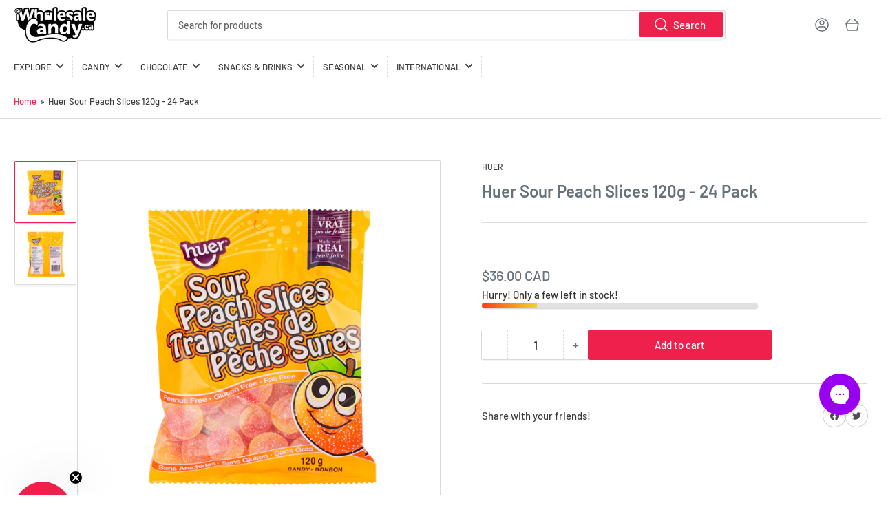

--- FILE ---
content_type: text/css
request_url: https://iwholesalecandy.ca/cdn/shop/t/14/assets/section-main-product.css?v=94752285745001582691703014110
body_size: 2182
content:
@media (min-width: 990px){.product-page{display:grid;grid-column-gap:6rem;grid-template-columns:minmax(50%,1fr) 1fr}}@media (min-width: 990px){.product-no-media{display:block}}.product-info-wrap-content{grid-column:2/4;grid-row:1/4}@media (min-width: 990px){.product-info{position:-webkit-sticky;position:sticky;top:2rem}.product-no-media .product-info{position:static}}.product-media-gallery-wrap{position:relative;grid-column:1/2;grid-row:1}.product-media-wrapper{margin-bottom:3rem}@media (min-width: 750px){.product-media-wrapper{display:flex;grid-gap:2rem;flex:none;margin-bottom:5rem}}@media (min-width: 990px){.product-section-featured .product-media-wrapper{margin-bottom:0}}@media (hover: none){.product-media-wrapper{grid-gap:2rem}}.product-info-main{margin-bottom:3rem;padding-bottom:3rem;border-bottom:1px solid var(--color-border)}.product-info-main+.product-info-secondary:not(.card){border-top:0;margin-top:0;padding-top:0}.product-info-heading:last-child{margin-bottom:0}.product-info-secondary{border-top:1px solid var(--color-border);padding-top:3rem;margin-bottom:3rem;margin-top:3rem;display:flex;flex-direction:column}.product-info-secondary-line{display:flex}.product-info-secondary-line+.product-info-secondary-line{margin-top:1rem}.product-info-secondary-line>svg{margin-right:1rem;flex:none;position:relative;top:-.1rem;width:2.4rem;height:2.4rem}.product-info-secondary-line>svg path{fill:rgb(var(--color-accent-2))}.product-info-secondary.card{border:0;flex-direction:column}.product-section-featured .product-info-secondary:not(.card){margin-bottom:0}.product-info-description{grid-column:1/2;grid-row:2}.product-info-eyebrow{text-transform:uppercase;margin-bottom:1rem;font-size:calc(var(--font-body-scale) * 1.2rem)}.product-info-eyebrow a{color:currentColor;text-decoration-color:transparent;transition:text-decoration .18s ease}.product-info-eyebrow a:hover{text-decoration:underline}.product-info-meta{display:flex;align-items:center;flex-wrap:wrap;font-size:calc(var(--font-body-scale) * 1.2rem)}@media (min-width: 750px){.product-info-meta:not(.product-info-meta-stretch){flex-wrap:nowrap}}.product-info-meta .spr-badge{display:flex;align-items:center}.product-info-meta-item.last{margin-left:auto;margin-right:0}.product-info-meta-item{margin-right:1rem;display:block}.product-info-meta-item-code{order:99;width:100%;flex:none;margin-top:1rem}.product-info-meta-item-code+.product-info-meta-item-code{margin-top:0}@media (min-width: 1200px){.product-info-meta-stretch .product-info-meta-item-code{margin-top:0;order:unset;width:auto;line-height:0}}@media (min-width: 750px){.product-info-meta:not(.product-info-meta-stretch) .product-info-meta-item-code{margin-top:0;order:unset;width:auto;line-height:0}}.product-media{box-shadow:inset 0 0 0 1px var(--color-border),0 3px 0 var(--color-box-shadow);background-color:rgb(var(--color-background));padding:2rem;border-radius:var(--border-radius-base);position:relative}.product-media-main-wrapper{position:relative;flex:auto}@media (min-width: 750px){.product-media-main-wrapper{order:1}}.product-media-main{z-index:1}.product-media-main:not(.is-active){display:none;position:absolute;width:100%;z-index:0}.product-media-main:not(.is-active) img{opacity:0;visibility:hidden;pointer-events:none}.product-media-main:hover .product-media-icon-enlarge{opacity:1}@media (min-width: 750px){.product-media-main{padding:2rem}}.product-media-icon-enlarge{position:absolute;top:0;right:0;border-radius:50%;display:flex;align-items:center;justify-content:center;z-index:10;border:1px solid var(--color-border);width:36px;height:36px;pointer-events:none;background:rgba(var(--color-background),.9)}@media (min-width: 990px){.product-media-icon-enlarge{opacity:0;transition:opacity .18s ease-in-out}}.product-media-icon-enlarge svg{width:24px;position:static}.product-media-icon-enlarge svg path{fill:rgb(var(--color-accent-2))}.product-media-scroll-wrap{margin-top:1.5rem}.product-media-scroller{overflow:hidden;position:relative}@media (min-width: 1200px){.product-media-scroller{max-height:480px}}@media (min-width: 990px){.product-media-scroller{max-height:380px}}@media (min-width: 750px){.product-media-scroll-wrap{width:14.8%;margin-top:0;flex:none;display:flex;flex-direction:column}.product-media-scroller{max-height:500px}.product-media-scroller:after{content:"";bottom:0;width:100%;height:35px;background:linear-gradient(to top,rgb(var(--color-background)),#fff0);position:absolute;z-index:1;pointer-events:none}}.product-media-thumbnails{display:flex;align-items:flex-start;grid-gap:1rem;padding:1px;scroll-snap-type:x mandatory;scroll-padding:3rem;overflow-y:hidden;overflow-x:auto;position:relative;scrollbar-width:none}.product-media-thumbnails::-webkit-scrollbar{display:none}@media (min-width: 750px){.product-media-thumbnails{flex-direction:column;flex-wrap:nowrap;height:100%;overflow-y:scroll;overflow-x:hidden;scroll-snap-type:y mandatory;overscroll-behavior:contain;scroll-behavior:smooth}.product-media-thumbnails>:last-child{margin-bottom:3rem}}@media (hover: none){.product-media-thumbnails{padding-right:1px;margin-right:0}}.product-media-thumbnail{width:16.66667%;max-width:16.66667%;flex:none;padding:.5rem;position:relative}.product-media-thumbnail img{width:100%;object-fit:contain;object-position:center}html:not(.no-js) .product-media-thumbnail.is-active{box-shadow:inset 0 0 0 1px rgb(var(--color-accent-2)),0 3px 0 var(--color-box-shadow);background-color:rgb(var(--color-background))}@media (min-width: 750px){.product-media-thumbnail{width:100%;max-width:100%}}.product-media-thumbnail-variant:not(:first-child){display:none}.product-media-thumbnail-badge{background-color:rgb(var(--color-background));border-radius:50%;border:1px solid var(--color-border);color:rgb(var(--color-foreground));display:flex;align-items:center;justify-content:center;height:2rem;width:2rem;position:absolute;right:.75rem;top:.75rem;z-index:1;line-height:0;transition:color var(--duration-short) ease,opacity var(--duration-short) ease}.product-media-thumbnail-badge svg{position:static;width:.8rem;height:1rem}.product-media-toggle{background:none;box-shadow:none;border:0;padding:0;position:absolute;top:0;left:0;bottom:0;right:0;cursor:pointer;z-index:1;width:100%;height:100%}.product-modal-opener{display:block;position:relative}.product-modal-opener:not(.product-modal-opener-image){display:none}.product-xr-button{display:flex;margin:1rem auto 0}.product-xr-button[data-shopify-xr-hidden]{display:none!important}.pill-nav.media-pill-nav-slider{display:none;transition:opacity .18s ease}.media-pill-nav-slider .pill-nav-item{position:relative;width:50%;z-index:30;border-radius:var(--buttons-radius);background:rgb(var(--color-background));color:rgb(var(--color-foreground-alt))}.media-pill-nav-slider .pill-nav-item .angle{flex:none}@media (min-width: 1200px){.pill-nav.media-pill-nav-slider{display:flex;align-items:center;width:100%;justify-content:flex-start;margin-top:10px}.product-media-scroller:hover .pill-nav.media-pill-nav-slider{opacity:1}}media-zoom{position:absolute;display:block;width:100%;height:100%;cursor:crosshair}.media-zoom-zoom-area{position:absolute;top:0;left:0;box-shadow:inset 0 0 0 1px rgba(var(--color-accent-2));background:rgba(var(--color-accent-2),.075);pointer-events:none;display:none}.media-zoom-preview-area{position:fixed;overflow:hidden;box-shadow:0 0 0 1px rgba(var(--color-accent-2));background-color:rgb(var(--color-background));border-radius:var(--border-radius-base);display:none}.media-zoom-preview-area .spinner{position:absolute;top:50%;left:50%;margin-top:-16px;margin-left:-16px}.media-zoom-preview-area img{max-width:none;max-height:none;position:absolute}@media (min-width: 990px){.product-modal-opener.image-zoom-type-zoom_hover .product-media-toggle,.product-modal-opener.image-zoom-type-zoom_hover .product-media-icon-enlarge,.product-modal-opener.image-zoom-type-lightbox_zoom_hover .product-media-toggle{display:none}}.product-variants{margin:2rem 0 4rem}@media (min-width: 750px){.product-variants{width:42rem}}.product-variants .product-form-input{margin-bottom:1rem}.product-variants .product-form-input [type=radio]{clip:rect(0,0,0,0);overflow:hidden;position:absolute;height:1px;width:1px}.product-variants .product-form-input [type=radio]:focus-visible{box-shadow:0 0 0 calc(.1rem + var(--inputs-border-width)) rgba(var(--color-foreground))}.product-variants .product-form-input [type=radio]+label{font-size:calc(var(--font-body-scale) * 1.3rem);font-family:inherit;cursor:pointer;display:inline-flex;justify-content:center;align-items:center;border:none;padding:.5rem 1.5rem;margin:0 .2rem .8rem .3rem;text-decoration:none;background:rgb(var(--color-background));box-shadow:0 0 0 .2rem var(--color-border);color:rgb(var(--color-foreground));height:auto;line-height:calc(1 + .2 / var(--font-body-scale));border-radius:var(--border-radius-base);font-weight:var(--font-bolder-weight)}.product-variants .product-form-input [type=radio]:checked+label{box-shadow:0 0 0 .2rem rgb(var(--color-accent-2));color:var(--color-base-white);background:rgb(var(--color-accent-2))}.product-variants .product-form-input [type=radio][disabled]+label{opacity:.6;cursor:not-allowed;position:relative;overflow:hidden}.product-variants .product-form-input [type=radio][disabled]+label:after{content:"";display:block;position:absolute;height:2px;width:calc(100% + 10px);background-color:#ca4141;top:50%;left:-5px;transform:rotate(-26deg);opacity:.4}.product-variants .product-form-input:last-of-type{margin-bottom:0}.product-variants .product-form-input [type=radio]+label[data-image]{background-size:cover}.product-variants .product-form-input [type=radio]+label[data-color],.product-variants .product-form-input [type=radio]+label[data-image]{text-indent:-999em;padding:.2rem;width:3.8rem;height:3.8rem;border:.2rem solid rgb(var(--color-background));background-size:cover;background-repeat:no-repeat;background-position:center center}@media (min-width: 1200px){.product-variants .product-form-input [type=radio]+label[data-color],.product-variants .product-form-input [type=radio]+label[data-image]{width:2.8rem;height:2.8rem}}.product-variants .product-form-input [type=radio]:checked+label[data-color],.product-variants .product-form-input [type=radio]:checked+label[data-image]{box-shadow:0 0 0 .2rem rgb(var(--color-foreground));background-color:transparent}.variants-hidden{opacity:0;height:0;overflow:hidden;margin:0}html.no-js .variants-hidden{opacity:1;height:auto;overflow:visible}.variants-visible{opacity:1;transition:opacity .3s ease}.product-actions{margin-top:2rem}@media (min-width: 750px){.product-actions{width:42rem}}.product-actions-add-to-cart{display:flex;align-items:center;grid-column-gap:1rem;margin-bottom:1rem}.button-add-to-cart{flex:auto}.button-buy-now{width:100%}.product-info-extra{display:flex;align-items:center;margin-top:3.5rem;margin-bottom:3.5rem;padding-top:3rem;border-top:1px solid var(--color-border)}.product-info-extra-aux span{display:block}.product-info-extra-aux>*{margin-bottom:0}.product-info-extra-sharing{margin-left:auto;display:flex;align-items:center;grid-gap:.5rem;flex:none;padding-left:var(--spacing-base-1)}.product-info-recommendations{grid-column:span 2}.product-recommendations{display:block;margin-top:3rem}.custom-liquid-right{margin:3rem 0}.custom-liquid-right-title{display:flex;align-items:flex-start}.custom-liquid-right-title svg{margin-right:1rem;flex:none}.custom-liquid-right-title svg path{fill:rgb(var(--color-accent-2))}.product-media-modal{background-color:rgb(var(--color-background));height:100%;position:fixed;top:0;left:0;width:100%;visibility:hidden;opacity:0;z-index:-1;cursor:zoom-out}.product-media-modal[open]{visibility:visible;opacity:1;z-index:130}.product-media-modal-dialog{display:flex;align-items:center;height:100vh}.product-media-modal-content{max-height:100vh;width:100%;overflow:auto}.product-media-modal-content>*{display:block;height:auto;margin:auto;max-width:none}@media (min-width: 990px){.product-media-modal-content{padding:2rem 11rem}.product-media-modal-content>*+*{margin-top:2rem}}.product-media-modal-toggle{background-color:rgb(var(--color-background));border:.1rem solid var(--color-border);color:rgba(var(--color-foreground),.55);border-radius:50%;display:flex;align-items:center;justify-content:center;cursor:pointer;right:2rem;padding:1.2rem;position:fixed;z-index:2;top:2rem;width:4rem;height:4rem}.product-media-modal-toggle:focus-visible:after{content:"";cursor:pointer;display:block;margin:0;padding:0;position:absolute;top:0;left:0;z-index:2;height:100%;width:100%;border-radius:50%;box-shadow:0 0 0 .3rem rgb(var(--color-background)),0 0 0 .5rem rgba(var(--color-foreground),.5)}.product-media-modal-content>*:not(.is-active),.product-media-list .deferred-media{display:none}@media (min-width: 990px){.product-media-modal-content>*:not(.is-active),.product-media-list .deferred-media{display:block}}.recipient-form{display:block;position:relative;max-width:44rem;margin-bottom:3.5rem}.recipient-form-field-label{margin:.6rem 0}.recipient-form-field-label-note{display:block;font-size:calc(var(--font-body-scale) * 1.3rem);margin-top:-.5rem}.recipient-checkbox{flex-grow:1;display:flex;word-break:break-word;align-items:center;max-width:inherit;position:relative;margin:1.5rem 0 0;gap:.5em;font-size:calc(var(--font-body-scale) * 1.5rem);padding-left:2.35rem}.no-js .recipient-checkbox,.no-js .recipient-checkbox+[type=checkbox]{display:none}.recipient-form>[type=checkbox]{position:absolute;width:1.6rem;height:1.6rem;margin:0;top:.1rem;left:0}.recipient-fields-field{margin:0 0 2rem}.recipient-fields-field .field{margin-bottom:.75rem}.recipient-fields .field__label{white-space:nowrap;text-overflow:ellipsis;max-width:calc(100% - 3.5rem);overflow:hidden}.recipient-form .icon-checkmark{visibility:hidden;position:absolute;left:.28rem;z-index:5;top:.4rem}.js .recipient-fields{display:none}.recipient-fields hr{margin:1.6rem auto}.recipient-form>input[type=checkbox]:checked~.recipient-fields{display:block}.recipient-form>input[type=checkbox]:not(:checked,:disabled)~.recipient-fields,.recipient-email-label{display:none}.js .recipient-email-label.required,.no-js .recipient-email-label.optional{display:inline}.recipient-form .form-status-error{margin-top:2rem;font-size:calc(var(--font-heading-scale) * 2.4rem)}.recipient-form .form-status-error .form-message{color:currentColor;font-size:calc(var(--font-heading-scale) * 1.4rem)}.recipient-form .error-message{color:var(--color-error)}.recipient-form ul{font-size:calc(var(--font-heading-scale) * 1.4rem);line-height:calc(1 + .6 / var(--font-body-scale));text-align:left;margin:0}.recipient-form ul a{display:inline}.recipient-form .error-message:first-letter{text-transform:capitalize}@media screen and (forced-colors: active){.recipient-fields>hr{border-top:.1rem solid var(--border-color-base)}}
/*# sourceMappingURL=/cdn/shop/t/14/assets/section-main-product.css.map?v=94752285745001582691703014110 */
